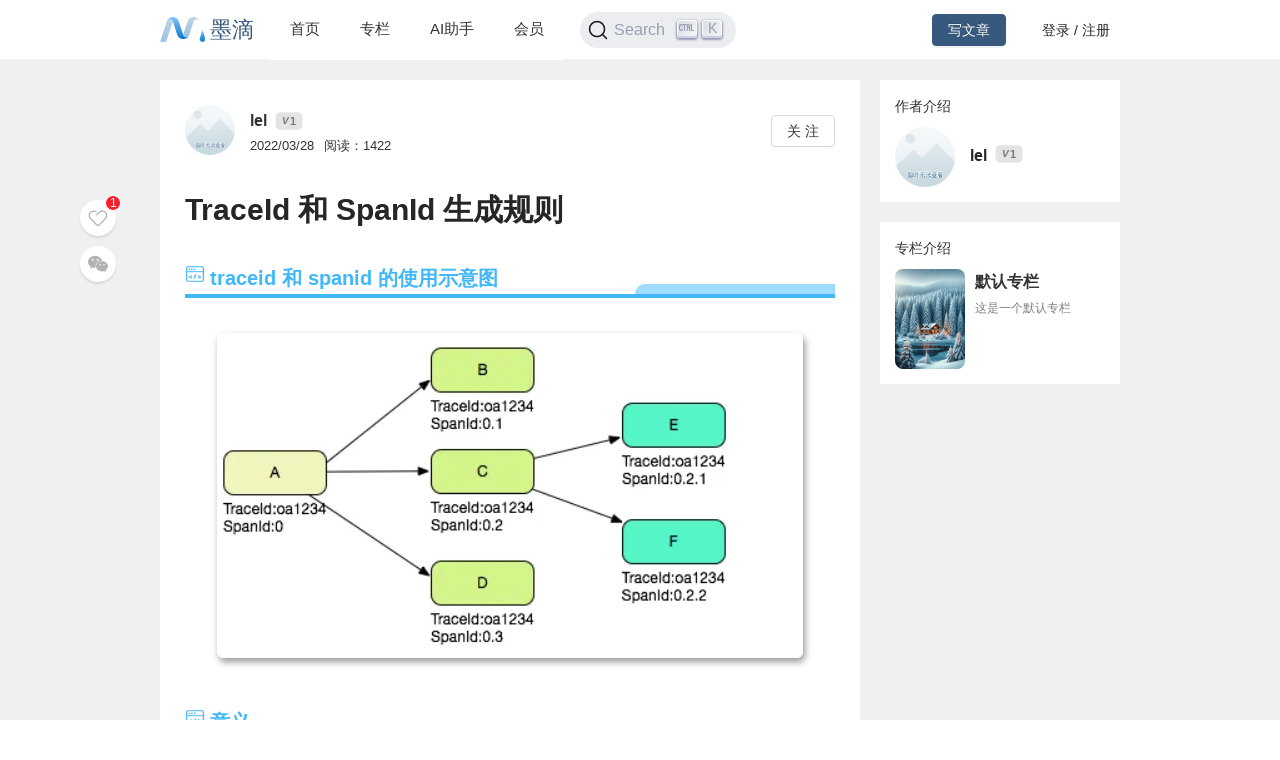

--- FILE ---
content_type: text/html; charset=utf-8
request_url: https://mdnice.com/writing/10632399e0d747828f71a0490f5164ef
body_size: 4986
content:
<!DOCTYPE html><html><head><meta name="viewport" content="user-scalable=no,initial-scale=1,maximum-scale=1,minimum-scale=1,width=device-width,height=device-height"/><meta charSet="utf-8"/><meta http-equiv="X-UA-Compatible" content="IE=edge"/><link rel="icon" type="image/png" sizes="32x32" href="/favicon-32x32.png"/><link rel="icon" type="image/png" sizes="16x16" href="/favicon-16x16.png"/><title>墨滴社区</title><meta name="next-head-count" content="6"/><link rel="preload" href="/_next/static/css/99fd28c8.cbcf72ac.chunk.css" as="style"/><link rel="stylesheet" href="/_next/static/css/99fd28c8.cbcf72ac.chunk.css" data-n-g=""/><link rel="preload" href="/_next/static/css/styles.240886f5.chunk.css" as="style"/><link rel="stylesheet" href="/_next/static/css/styles.240886f5.chunk.css" data-n-g=""/><noscript data-n-css=""></noscript><link rel="preload" href="/_next/static/chunks/main-b82ae55c5b30400b5a69.js" as="script"/><link rel="preload" href="/_next/static/chunks/webpack-147ea3ada7109f6dc0bb.js" as="script"/><link rel="preload" href="/_next/static/chunks/framework.0c239260661ae1d12aa2.js" as="script"/><link rel="preload" href="/_next/static/chunks/99fd28c8.869b0eae3f0cff4d601b.js" as="script"/><link rel="preload" href="/_next/static/chunks/dac041ceed1ee26c1e16e104d2190d8271954285.cd3aa3673ce3a49984f4.js" as="script"/><link rel="preload" href="/_next/static/chunks/3a45ee718ef6ab18e4aa41a03d884c521e950c1a.20a0b4d90dbea97d9a42.js" as="script"/><link rel="preload" href="/_next/static/chunks/8d1bb844a74473ea14a7805fadcfb6e83056318c.98f84121cb582997d174.js" as="script"/><link rel="preload" href="/_next/static/chunks/35a9b86bf41ca55ed2bf693c4c3a53cae04657bf.b8d5ed0a5ca43af6dab5.js" as="script"/><link rel="preload" href="/_next/static/chunks/11c0df1a29bf33170b7983f4b17da2d6ebf5539f.0b2951295073cc9c7a9a.js" as="script"/><link rel="preload" href="/_next/static/chunks/c42987db7f01b8b025e2087b0353fe89e1a15fda.5c10d2ef2c1cd0f6e84d.js" as="script"/><link rel="preload" href="/_next/static/chunks/36668fb381692947118f0dea4552c43eecc985fe.9f92e9ed3bcc1cec2ce7.js" as="script"/><link rel="preload" href="/_next/static/chunks/d511d4d17304b938dec199dc3228edce191ed9da.217318f7577760e0f079.js" as="script"/><link rel="preload" href="/_next/static/chunks/0af79db2e64fe1cedba797d64ecc820b92eea113.689762280968d66a9a75.js" as="script"/><link rel="preload" href="/_next/static/chunks/770094b79bfecbe37a9c20ed6f3a97b62603965f.3b1285238eed570fa1bc.js" as="script"/><link rel="preload" href="/_next/static/chunks/b589fcb92c620b81a5585d8092dd58259bee2dc0.19c69bf3f382c0e572de.js" as="script"/><link rel="preload" href="/_next/static/chunks/3d27b0a58b6221ed73e89f6fd5bfe444aca439ff.af3b3ae017e7505aa53b.js" as="script"/><link rel="preload" href="/_next/static/chunks/346019a0dd6641a8c703d9101aeb4c33c0f746ae.34d4d1fdf107b5278e39.js" as="script"/><link rel="preload" href="/_next/static/chunks/styles.7f4a2a65eea97665d51a.js" as="script"/><link rel="preload" href="/_next/static/chunks/pages/_app-fa92648b3579ebab947a.js" as="script"/><link rel="preload" href="/_next/static/chunks/5464e60645fa37f73bec969fa8c00fdc859f8758.92a22c67709061d550c2.js" as="script"/><link rel="preload" href="/_next/static/chunks/4aa92f2a156bc93edc1811c37f5daeb87678f43a.bffeb261932a347c4ffb.js" as="script"/><link rel="preload" href="/_next/static/chunks/pages/writing/%5Bid%5D-15cd20bd9fa1bda23fdf.js" as="script"/><style data-styled="" data-styled-version="5.2.1">#nprogress .bar{background:#37597d;}/*!sc*/
#nprogress .peg{box-shadow:0 0 10px #37597d,0 0 5px #37597d;}/*!sc*/
#nprogress .spinner-icon{border-top-color:#37597d;border-left-color:#37597d;}/*!sc*/
data-styled.g4[id="sc-global-jgxDIz1"]{content:"sc-global-jgxDIz1,"}/*!sc*/
</style></head><body><div id="__next"></div><script id="__NEXT_DATA__" type="application/json">{"props":{"pageProps":{"query":{"id":"10632399e0d747828f71a0490f5164ef"},"ieBrowser":false,"needRefresh":false,"writingDetail":{"id":579,"outId":"10632399e0d747828f71a0490f5164ef","articleOutId":"10632399e0d747828f71a0490f5164ef","html":"\u003ch2 data-tool=\"mdnice编辑器\" style=\"margin-top: 30px; margin-bottom: 15px; padding: 0px; font-weight: bold; color: black; font-size: 22px; display: block; border-bottom: 4px solid #40B8FA;\"\u003e\u003cspan class=\"prefix\" style=\"display: flex; width: 20px; height: 20px; background-size: 20px 20px; background-image: url(https://files.mdnice.com/fullstack-1.png); margin-bottom: -22px;\"\u003e\u003c/span\u003e\u003cspan class=\"content\" style=\"display: flex; color: #40B8FA; font-size: 20px; margin-left: 25px;\"\u003etraceid 和 spanid 的使用示意图\u003c/span\u003e\u003cspan class=\"suffix\" style=\"display: flex; box-sizing: border-box; width: 200px; height: 10px; border-top-left-radius: 20px; background: RGBA(64, 184, 250, .5); color: rgb(255, 255, 255); font-size: 16px; letter-spacing: 0.544px; justify-content: flex-end; float: right; margin-top: -10px; box-sizing: border-box !important; overflow-wrap: break-word !important;\"\u003e\u003c/span\u003e\u003c/h2\u003e \n\u003cfigure data-tool=\"mdnice编辑器\" style=\"margin: 0; margin-top: 10px; margin-bottom: 10px; display: flex; flex-direction: column; justify-content: center; align-items: center;\"\u003e\n \u003cimg src=\"https://files.mdnice.com/user/838/522503db-6292-4f43-a3b5-22bd99525368.png\" alt style=\"max-width: 100%; border-radius: 6px; display: block; margin: 20px auto; object-fit: contain; box-shadow: 2px 4px 7px #999;\"\u003e\n\u003c/figure\u003e \n\u003ch2 data-tool=\"mdnice编辑器\" style=\"margin-top: 30px; margin-bottom: 15px; padding: 0px; font-weight: bold; color: black; font-size: 22px; display: block; border-bottom: 4px solid #40B8FA;\"\u003e\u003cspan class=\"prefix\" style=\"display: flex; width: 20px; height: 20px; background-size: 20px 20px; background-image: url(https://files.mdnice.com/fullstack-1.png); margin-bottom: -22px;\"\u003e\u003c/span\u003e\u003cspan class=\"content\" style=\"display: flex; color: #40B8FA; font-size: 20px; margin-left: 25px;\"\u003e意义\u003c/span\u003e\u003cspan class=\"suffix\" style=\"display: flex; box-sizing: border-box; width: 200px; height: 10px; border-top-left-radius: 20px; background: RGBA(64, 184, 250, .5); color: rgb(255, 255, 255); font-size: 16px; letter-spacing: 0.544px; justify-content: flex-end; float: right; margin-top: -10px; box-sizing: border-box !important; overflow-wrap: break-word !important;\"\u003e\u003c/span\u003e\u003c/h2\u003e \n\u003ch3 data-tool=\"mdnice编辑器\" style=\"padding: 0px; color: black; font-size: 17px; font-weight: bold; text-align: center; position: relative; margin-top: 20px; margin-bottom: 20px;\"\u003e\u003cspan class=\"prefix\" style=\"display: none;\"\u003e\u003c/span\u003e\u003cspan class=\"content\" style=\"border-bottom: 2px solid RGBA(79, 177, 249, .65); color: #2b2b2b; padding-bottom: 2px;\"\u003e\u003cspan style=\"width: 30px; height: 30px; display: block; background-image: url(https://files.mdnice.com/fullstack-2.png); background-position: center; background-size: 30px; margin: auto; opacity: 1; background-repeat: no-repeat; margin-bottom: -8px;\"\u003e\u003c/span\u003etraceid\u003c/span\u003e\u003cspan class=\"suffix\" style=\"display: none;\"\u003e\u003c/span\u003e\u003c/h3\u003e \n\u003cp data-tool=\"mdnice编辑器\" style=\"padding-top: 8px; padding-bottom: 8px; line-height: 26px; color: #2b2b2b; margin: 10px 0px; letter-spacing: 2px; font-size: 14px; word-spacing: 2px;\"\u003e为什么需要traceid，为了查看完整的调用链，一旦调用过程中出现问题，可以第一时间定位到问题现场\u003c/p\u003e \n\u003cp data-tool=\"mdnice编辑器\" style=\"padding-top: 8px; padding-bottom: 8px; line-height: 26px; color: #2b2b2b; margin: 10px 0px; letter-spacing: 2px; font-size: 14px; word-spacing: 2px;\"\u003e\u003cstrong style=\"color: #3594F7; font-weight: bold;\"\u003e\u003cspan\u003e「\u003c/span\u003e整个调用链是一棵树形结构，traceid的传递涉及到主干与支干，进程内与进程外\u003cspan\u003e」\u003c/span\u003e\u003c/strong\u003e\u003c/p\u003e \n\u003ch3 data-tool=\"mdnice编辑器\" style=\"padding: 0px; color: black; font-size: 17px; font-weight: bold; text-align: center; position: relative; margin-top: 20px; margin-bottom: 20px;\"\u003e\u003cspan class=\"prefix\" style=\"display: none;\"\u003e\u003c/span\u003e\u003cspan class=\"content\" style=\"border-bottom: 2px solid RGBA(79, 177, 249, .65); color: #2b2b2b; padding-bottom: 2px;\"\u003e\u003cspan style=\"width: 30px; height: 30px; display: block; background-image: url(https://files.mdnice.com/fullstack-2.png); background-position: center; background-size: 30px; margin: auto; opacity: 1; background-repeat: no-repeat; margin-bottom: -8px;\"\u003e\u003c/span\u003espanid\u003c/span\u003e\u003cspan class=\"suffix\" style=\"display: none;\"\u003e\u003c/span\u003e\u003c/h3\u003e \n\u003cp data-tool=\"mdnice编辑器\" style=\"padding-top: 8px; padding-bottom: 8px; line-height: 26px; color: #2b2b2b; margin: 10px 0px; letter-spacing: 2px; font-size: 14px; word-spacing: 2px;\"\u003e\u003cstrong style=\"color: #3594F7; font-weight: bold;\"\u003e\u003cspan\u003e「\u003c/span\u003espanid 代表本次调用在整个调用链路树中的位置\u003cspan\u003e」\u003c/span\u003e\u003c/strong\u003e\u003c/p\u003e \n\u003ch2 data-tool=\"mdnice编辑器\" style=\"margin-top: 30px; margin-bottom: 15px; padding: 0px; font-weight: bold; color: black; font-size: 22px; display: block; border-bottom: 4px solid #40B8FA;\"\u003e\u003cspan class=\"prefix\" style=\"display: flex; width: 20px; height: 20px; background-size: 20px 20px; background-image: url(https://files.mdnice.com/fullstack-1.png); margin-bottom: -22px;\"\u003e\u003c/span\u003e\u003cspan class=\"content\" style=\"display: flex; color: #40B8FA; font-size: 20px; margin-left: 25px;\"\u003e哪个环节生成\u003c/span\u003e\u003cspan class=\"suffix\" style=\"display: flex; box-sizing: border-box; width: 200px; height: 10px; border-top-left-radius: 20px; background: RGBA(64, 184, 250, .5); color: rgb(255, 255, 255); font-size: 16px; letter-spacing: 0.544px; justify-content: flex-end; float: right; margin-top: -10px; box-sizing: border-box !important; overflow-wrap: break-word !important;\"\u003e\u003c/span\u003e\u003c/h2\u003e \n\u003cfigure data-tool=\"mdnice编辑器\" style=\"margin: 0; margin-top: 10px; margin-bottom: 10px; display: flex; flex-direction: column; justify-content: center; align-items: center;\"\u003e\n \u003cimg src=\"https://files.mdnice.com/user/838/5ff85833-478e-4f34-8d8c-929a0a44d5c2.png\" alt style=\"max-width: 100%; border-radius: 6px; display: block; margin: 20px auto; object-fit: contain; box-shadow: 2px 4px 7px #999;\"\u003e\n\u003c/figure\u003e \n\u003ch2 data-tool=\"mdnice编辑器\" style=\"margin-top: 30px; margin-bottom: 15px; padding: 0px; font-weight: bold; color: black; font-size: 22px; display: block; border-bottom: 4px solid #40B8FA;\"\u003e\u003cspan class=\"prefix\" style=\"display: flex; width: 20px; height: 20px; background-size: 20px 20px; background-image: url(https://files.mdnice.com/fullstack-1.png); margin-bottom: -22px;\"\u003e\u003c/span\u003e\u003cspan class=\"content\" style=\"display: flex; color: #40B8FA; font-size: 20px; margin-left: 25px;\"\u003etraceid 生成规则\u003c/span\u003e\u003cspan class=\"suffix\" style=\"display: flex; box-sizing: border-box; width: 200px; height: 10px; border-top-left-radius: 20px; background: RGBA(64, 184, 250, .5); color: rgb(255, 255, 255); font-size: 16px; letter-spacing: 0.544px; justify-content: flex-end; float: right; margin-top: -10px; box-sizing: border-box !important; overflow-wrap: break-word !important;\"\u003e\u003c/span\u003e\u003c/h2\u003e \n\u003cp data-tool=\"mdnice编辑器\" style=\"padding-top: 8px; padding-bottom: 8px; line-height: 26px; color: #2b2b2b; margin: 10px 0px; letter-spacing: 2px; font-size: 14px; word-spacing: 2px;\"\u003e产生规则是： 服务器 IP + UserID + 当前时间戳\u003c/p\u003e \n\u003cp data-tool=\"mdnice编辑器\" style=\"padding-top: 8px; padding-bottom: 8px; line-height: 26px; color: #2b2b2b; margin: 10px 0px; letter-spacing: 2px; font-size: 14px; word-spacing: 2px;\"\u003e比如：\u003c/p\u003e \n\u003cpre class=\"custom\" data-tool=\"mdnice编辑器\" style=\"margin-top: 10px; margin-bottom: 10px; border-radius: 5px; box-shadow: rgba(0, 0, 0, 0.55) 0px 2px 10px;\"\u003e\u003cspan style=\"display: block; background: url(https://files.mdnice.com/user/3441/876cad08-0422-409d-bb5a-08afec5da8ee.svg); height: 30px; width: 100%; background-size: 40px; background-repeat: no-repeat; background-color: #282c34; margin-bottom: -7px; border-radius: 5px; background-position: 10px 10px;\"\u003e\u003c/span\u003e\u003ccode class=\"hljs\" style=\"overflow-x: auto; padding: 16px; color: #abb2bf; display: -webkit-box; font-family: Operator Mono, Consolas, Monaco, Menlo, monospace; font-size: 12px; -webkit-overflow-scrolling: touch; letter-spacing: 0px; padding-top: 15px; background: #282c34; border-radius: 5px;\"\u003e0ad1348fC4836DA8B4214717B5C773E99802F8A91618385153\u003cbr\u003e\u003c/code\u003e\u003c/pre\u003e \n\u003col data-tool=\"mdnice编辑器\" style=\"margin-top: 8px; margin-bottom: 8px; padding-left: 25px; list-style-type: decimal; font-size: 15px; color: #595959;\"\u003e \n \u003cli\u003e\n  \u003csection style=\"margin-top: 5px; margin-bottom: 5px; line-height: 26px; text-align: left; font-size: 14px; font-weight: normal; color: #595959;\"\u003e\n   前 8 位 0ad1348f 即产生 traceid 的机器的 IP，这是一个十六进制的数字，每两位代表 IP 中的一段，我们把这个数字，按每两位转成 10 进制即可得到常见的 IP 地址表示方式 10.209.52.143\n  \u003c/section\u003e\u003c/li\u003e\n \u003cli\u003e\n  \u003csection style=\"margin-top: 5px; margin-bottom: 5px; line-height: 26px; text-align: left; font-size: 14px; font-weight: normal; color: #595959;\"\u003e\n   C4836DA8B4214717B5C773E99802F8A9 为用户的GUID(UUID)去掉中横杠（-）\n  \u003c/section\u003e\u003c/li\u003e\n \u003cli\u003e\n  \u003csection style=\"margin-top: 5px; margin-bottom: 5px; line-height: 26px; text-align: left; font-size: 14px; font-weight: normal; color: #595959;\"\u003e\n   1618385153 为时间戳\n  \u003c/section\u003e\u003c/li\u003e\n\u003c/ol\u003e \n\u003ch2 data-tool=\"mdnice编辑器\" style=\"margin-top: 30px; margin-bottom: 15px; padding: 0px; font-weight: bold; color: black; font-size: 22px; display: block; border-bottom: 4px solid #40B8FA;\"\u003e\u003cspan class=\"prefix\" style=\"display: flex; width: 20px; height: 20px; background-size: 20px 20px; background-image: url(https://files.mdnice.com/fullstack-1.png); margin-bottom: -22px;\"\u003e\u003c/span\u003e\u003cspan class=\"content\" style=\"display: flex; color: #40B8FA; font-size: 20px; margin-left: 25px;\"\u003espanid 生成规则\u003c/span\u003e\u003cspan class=\"suffix\" style=\"display: flex; box-sizing: border-box; width: 200px; height: 10px; border-top-left-radius: 20px; background: RGBA(64, 184, 250, .5); color: rgb(255, 255, 255); font-size: 16px; letter-spacing: 0.544px; justify-content: flex-end; float: right; margin-top: -10px; box-sizing: border-box !important; overflow-wrap: break-word !important;\"\u003e\u003c/span\u003e\u003c/h2\u003e \n\u003cp data-tool=\"mdnice编辑器\" style=\"padding-top: 8px; padding-bottom: 8px; line-height: 26px; color: #2b2b2b; margin: 10px 0px; letter-spacing: 2px; font-size: 14px; word-spacing: 2px;\"\u003e假设一个业务系统A接收了一次请求（请求自带请求头spanid=0）\u003c/p\u003e \n\u003cp data-tool=\"mdnice编辑器\" style=\"padding-top: 8px; padding-bottom: 8px; line-height: 26px; color: #2b2b2b; margin: 10px 0px; letter-spacing: 2px; font-size: 14px; word-spacing: 2px;\"\u003e那么在业务系统A的日志中，记录下的 spanid 是 0，如果需要通过 依次调用 B、C、D 三个系统，那么在 B、C、D 三个系统的服务端日志中，spanid 分别是 0.1，0.2 和 0.3；如果 C 系统在处理请求的时候又调用了 E，F 两个系统，那么 C 系统中对应的客户端日志是 0.2.1 和 0.2.2，E、F 两个系统对应的服务端日志也是 0.2.1 和 0.2.2。\u003c/p\u003e \n\u003cp data-tool=\"mdnice编辑器\" style=\"padding-top: 8px; padding-bottom: 8px; line-height: 26px; color: #2b2b2b; margin: 10px 0px; letter-spacing: 2px; font-size: 14px; word-spacing: 2px;\"\u003e根据上面的描述可以知道，如果把一次调用中所有的 spanId 收集起来，可以组成一棵完整的链路树。\u003c/p\u003e \n\u003cblockquote class=\"multiquote-1\" data-tool=\"mdnice编辑器\" style=\"display: block; font-size: 0.9em; overflow: auto; overflow-scrolling: touch; padding-top: 10px; padding-bottom: 10px; padding-left: 20px; padding-right: 10px; margin-bottom: 20px; margin-top: 20px; text-size-adjust: 100%; line-height: 1.55em; font-weight: 400; border-radius: 6px; color: #595959; font-style: normal; text-align: left; box-sizing: inherit; border-left: none; border: 1px solid RGBA(64, 184, 250, .4); background: RGBA(64, 184, 250, .1);\"\u003e\n \u003cspan style=\"color: RGBA(64, 184, 250, .5); font-size: 34px; line-height: 1; font-weight: 700;\"\u003e❝\u003c/span\u003e \n \u003cp style=\"padding-top: 8px; padding-bottom: 8px; letter-spacing: 2px; font-size: 14px; word-spacing: 2px; margin: 0px; line-height: 26px; color: #595959;\"\u003e参考资料： \u003ca href=\"https://www.jianshu.com/p/47bc00a07eb4\" style=\"text-decoration: none; word-wrap: break-word; color: #40B8FA; font-weight: normal; border-bottom: 1px solid #3BAAFA;\"\u003e监控之traceid\u003c/a\u003e， \u003ca href=\"https://help.aliyun.com/document_detail/151840.html\" style=\"text-decoration: none; word-wrap: break-word; color: #40B8FA; font-weight: normal; border-bottom: 1px solid #3BAAFA;\"\u003eTraceId 和 SpanId 生成规则\u003c/a\u003e，\u003c/p\u003e \u003cspan style=\"float: right; color: RGBA(64, 184, 250, .5);\"\u003e❞\u003c/span\u003e\n\u003c/blockquote\u003e","title":"TraceId 和 SpanId 生成规则","categoryId":1,"categoryName":"后端","tagId":100,"tagName":"后端","userId":838,"userOutId":"806666908875","username":"lel","avatar":"http://thirdwx.qlogo.cn/mmopen/DQgGDOqYFIYgwulB9neqDe0LZaEy5coJU8ibYRNFTGlbTLD2cbrRBBqndicf9zpIibm5T7622xuWNxhTxibib237wV6ozFW0sd0uM/132","description":"traceid和spanid的使用示意图意义traceid为什么需要traceid，为了查看完整的调用链，一旦调用过程中出现问题，可以第一时间定位到问题现场「整个调用链是一棵树形结构，traceid的","level":1,"publishTime":"2022/03/28","readingNum":1422,"likeNum":1,"introduction":null,"followWords":null,"followPic":null,"isFollowing":false,"isLike":false,"isSelf":false,"type":1,"isVisible":true,"invisibleReason":null,"writingColumn":{"columnOutId":"af1f72bdb7eb4d71980b3bf7e7bda417","name":"默认专栏","briefIntro":"这是一个默认专栏","cover":"https://files.mdnice.com/common/community/default-column-cover.jpg","writingNum":7,"createTime":"2024-08-06 19:08"},"isColumnChargeVisible":true}},"__N_SSP":true},"page":"/writing/[id]","query":{"id":"10632399e0d747828f71a0490f5164ef"},"buildId":"1JLgfcwwuYJpuft8p2Xdj","isFallback":false,"gssp":true,"appGip":true}</script><script nomodule="" src="/_next/static/chunks/polyfills-d8fa1af55e2fee092f26.js"></script><script src="/_next/static/chunks/main-b82ae55c5b30400b5a69.js" async=""></script><script src="/_next/static/chunks/webpack-147ea3ada7109f6dc0bb.js" async=""></script><script src="/_next/static/chunks/framework.0c239260661ae1d12aa2.js" async=""></script><script src="/_next/static/chunks/99fd28c8.869b0eae3f0cff4d601b.js" async=""></script><script src="/_next/static/chunks/dac041ceed1ee26c1e16e104d2190d8271954285.cd3aa3673ce3a49984f4.js" async=""></script><script src="/_next/static/chunks/3a45ee718ef6ab18e4aa41a03d884c521e950c1a.20a0b4d90dbea97d9a42.js" async=""></script><script src="/_next/static/chunks/8d1bb844a74473ea14a7805fadcfb6e83056318c.98f84121cb582997d174.js" async=""></script><script src="/_next/static/chunks/35a9b86bf41ca55ed2bf693c4c3a53cae04657bf.b8d5ed0a5ca43af6dab5.js" async=""></script><script src="/_next/static/chunks/11c0df1a29bf33170b7983f4b17da2d6ebf5539f.0b2951295073cc9c7a9a.js" async=""></script><script src="/_next/static/chunks/c42987db7f01b8b025e2087b0353fe89e1a15fda.5c10d2ef2c1cd0f6e84d.js" async=""></script><script src="/_next/static/chunks/36668fb381692947118f0dea4552c43eecc985fe.9f92e9ed3bcc1cec2ce7.js" async=""></script><script src="/_next/static/chunks/d511d4d17304b938dec199dc3228edce191ed9da.217318f7577760e0f079.js" async=""></script><script src="/_next/static/chunks/0af79db2e64fe1cedba797d64ecc820b92eea113.689762280968d66a9a75.js" async=""></script><script src="/_next/static/chunks/770094b79bfecbe37a9c20ed6f3a97b62603965f.3b1285238eed570fa1bc.js" async=""></script><script src="/_next/static/chunks/b589fcb92c620b81a5585d8092dd58259bee2dc0.19c69bf3f382c0e572de.js" async=""></script><script src="/_next/static/chunks/3d27b0a58b6221ed73e89f6fd5bfe444aca439ff.af3b3ae017e7505aa53b.js" async=""></script><script src="/_next/static/chunks/346019a0dd6641a8c703d9101aeb4c33c0f746ae.34d4d1fdf107b5278e39.js" async=""></script><script src="/_next/static/chunks/styles.7f4a2a65eea97665d51a.js" async=""></script><script src="/_next/static/chunks/pages/_app-fa92648b3579ebab947a.js" async=""></script><script src="/_next/static/chunks/5464e60645fa37f73bec969fa8c00fdc859f8758.92a22c67709061d550c2.js" async=""></script><script src="/_next/static/chunks/4aa92f2a156bc93edc1811c37f5daeb87678f43a.bffeb261932a347c4ffb.js" async=""></script><script src="/_next/static/chunks/pages/writing/%5Bid%5D-15cd20bd9fa1bda23fdf.js" async=""></script><script src="/_next/static/1JLgfcwwuYJpuft8p2Xdj/_buildManifest.js" async=""></script><script src="/_next/static/1JLgfcwwuYJpuft8p2Xdj/_ssgManifest.js" async=""></script></body></html>

--- FILE ---
content_type: application/javascript; charset=UTF-8
request_url: https://mdnice.com/_next/static/chunks/pages/index-4bf55f93f08d320c5ed7.js
body_size: 8454
content:
_N_E=(window.webpackJsonp_N_E=window.webpackJsonp_N_E||[]).push([[33],{"+xaq":function(e,t,n){"use strict";n.d(t,"b",(function(){return w}));var r=n("nKUr"),a=n("rePB"),c=n("q1tI"),i=n("20a2"),o=n.n(i),s=n("PXcz"),u=n("FVIk"),d=n("GUoq");function l(e,t){var n=Object.keys(e);if(Object.getOwnPropertySymbols){var r=Object.getOwnPropertySymbols(e);t&&(r=r.filter((function(t){return Object.getOwnPropertyDescriptor(e,t).enumerable}))),n.push.apply(n,r)}return n}function f(e){for(var t=1;t<arguments.length;t++){var n=null!=arguments[t]?arguments[t]:{};t%2?l(Object(n),!0).forEach((function(t){Object(a.a)(e,t,n[t])})):Object.getOwnPropertyDescriptors?Object.defineProperties(e,Object.getOwnPropertyDescriptors(n)):l(Object(n)).forEach((function(t){Object.defineProperty(e,t,Object.getOwnPropertyDescriptor(n,t))}))}return e}var p,b=Object(u.g)(s.i),m=Object(u.g)(s.D),h=Object(u.g)(s.C),j=Object(u.g)(s.F),x=Object(c.createContext)(),g=x.Provider;o.a.events.on("routeChangeComplete",(function(){return document.querySelector(".workspace > .ant-layout").scrollTop=0}));var O=function(e,t){switch(t.type){case d.b.MOBILE:return f(f({},e),{},{mobile:!p.matches});default:return e}},v=function(e,t){switch(t.type){case d.a.AI_CHAT_LIST:return f(f({},e),{},{aiChatList:t.value});case d.a.CURRENT_AI_CHAT:return f(f({},e),{},{currentAiChat:t.value});case d.a.CURRENT_AI_CHAT_OUT_ID:return f(f({},e),{},{currentAiChatOutId:t.value});case d.a.IS_MESSAGE_INIT_FINISHED:return f(f({},e),{},{isMessageInitFinished:t.value});case d.a.MESSAGE_RUNNING:return f(f({},e),{},{messageRunning:t.value});default:return e}};t.a=function(e){var t=Object(c.useReducer)(O,{avatar:b,token:h,userOutId:j,username:m,mobile:!1}),n=t[0],a=t[1],i=Object(c.useReducer)(v,{aiChatList:[],currentAiChat:null,currentAiChatOutId:null,isMessageInitFinished:!1,messageRunning:!1}),o=i[0],s=i[1];Object(c.useEffect)((function(){return(p=window.matchMedia("(min-width: 960px)")).addListener(u),a({type:d.b.MOBILE}),function(){return p.removeListener(u)}}),[]);var u=function(){a({type:d.b.MOBILE})};return Object(r.jsx)(g,{value:{globalState:n,dispatchGlobalState:a,aiChatState:o,dispatchAiChatState:s},children:e.children})};var w=function(){return Object(c.useContext)(x)}},"/0+H":function(e,t,n){"use strict";t.__esModule=!0,t.isInAmpMode=i,t.useAmp=function(){return i(a.default.useContext(c.AmpStateContext))};var r,a=(r=n("q1tI"))&&r.__esModule?r:{default:r},c=n("lwAK");function i(){var e=arguments.length>0&&void 0!==arguments[0]?arguments[0]:{},t=e.ampFirst,n=void 0!==t&&t,r=e.hybrid,a=void 0!==r&&r,c=e.hasQuery,i=void 0!==c&&c;return n||a&&i}},"20a2":function(e,t,n){e.exports=n("nOHt")},"48fX":function(e,t,n){var r=n("qhzo");e.exports=function(e,t){if("function"!==typeof t&&null!==t)throw new TypeError("Super expression must either be null or a function");e.prototype=Object.create(t&&t.prototype,{constructor:{value:e,writable:!0,configurable:!0}}),t&&r(e,t)}},"5fIB":function(e,t,n){var r=n("7eYB");e.exports=function(e){if(Array.isArray(e))return r(e)}},"7+lg":function(e,t,n){"use strict";var r=n("nKUr"),a=n("g4pe"),c=n.n(a);t.a=function(e){var t=e.title,n=e.keywords,a=e.description,i=e.url;return Object(r.jsxs)(c.a,{children:[Object(r.jsx)("title",{children:t||"\u58a8\u6ef4 | \u770b\u989c\u503c\u7684\u6587\u7ae0\u793e\u533a"}),Object(r.jsx)("meta",{name:"keywords",content:n||"\u58a8\u6ef4,markdown \u7f16\u8f91\u5668,mdnice,\u6280\u672f"}),Object(r.jsx)("meta",{name:"description",content:a||"\u58a8\u6ef4\u793e\u533a\u662f\u4e00\u4e2a\u770b\u989c\u503c\u7684\u6587\u7ae0\u793e\u533a\uff0c\u6280\u672f\u3001\u6570\u5b66\u3001\u6587\u5b66\u6587\u7ae0\u6c47\u96c6\uff0c\u6781\u5177\u8da3\u5473\u6027\uff0c\u5176\u5f00\u53d1\u7684 mdnice \u7f16\u8f91\u5668\u662f\u4e00\u6b3e Markdown \u5fae\u4fe1\u7f16\u8f91\u5668,\u62e5\u6709\u826f\u597d\u7684\u517c\u5bb9\u6027\u3001\u6d77\u91cf\u4e3b\u9898\u6837\u5f0f\u3001\u514d\u8d39\u7684\u56fe\u5e8a\u3002GitHub\u3001StackOverflow\u3001\u7a00\u571f\u6398\u91d1\u3001\u7b80\u4e66\u7684\u7528\u6237\u4e5f\u80fd\u5728\u8fd9\u91cc\u6709\u6240\u6536\u76ca\u3002"}),Object(r.jsx)("meta",{name:"og:url",content:i||"https://www.mdnice.com"}),Object(r.jsx)("meta",{name:"og:title",content:t||"\u58a8\u6ef4 | \u770b\u989c\u503c\u7684\u6587\u7ae0\u793e\u533a"}),Object(r.jsx)("meta",{name:"og:description",content:a||"\u58a8\u6ef4\u793e\u533a\u662f\u4e00\u4e2a\u770b\u989c\u503c\u7684\u6587\u7ae0\u793e\u533a\uff0c\u6280\u672f\u3001\u6570\u5b66\u3001\u6587\u5b66\u6587\u7ae0\u6c47\u96c6\uff0c\u6781\u5177\u8da3\u5473\u6027\uff0c\u5176\u5f00\u53d1\u7684 mdnice \u7f16\u8f91\u5668\u662f\u4e00\u6b3e Markdown \u5fae\u4fe1\u7f16\u8f91\u5668,\u62e5\u6709\u826f\u597d\u7684\u517c\u5bb9\u6027\u3001\u6d77\u91cf\u4e3b\u9898\u6837\u5f0f\u3001\u514d\u8d39\u7684\u56fe\u5e8a\u3002GitHub\u3001StackOverflow\u3001\u7a00\u571f\u6398\u91d1\u3001\u7b80\u4e66\u7684\u7528\u6237\u4e5f\u80fd\u5728\u8fd9\u91cc\u6709\u6240\u6536\u76ca\u3002"}),Object(r.jsx)("meta",{name:"og:site_name",content:"\u58a8\u6ef4"}),Object(r.jsx)("meta",{name:"google-adsense-account",content:"ca-pub-5204198493520265"}),Object(r.jsx)("script",{dangerouslySetInnerHTML:{__html:'var _hmt = _hmt || [];\n        (function() {\n        var hm = document.createElement("script");\n        hm.src = "https://hm.baidu.com/hm.js?f857e607ecc7cde02ed32a561f10efb2";\n        var s = document.getElementsByTagName("script")[0]; \n        s.parentNode.insertBefore(hm, s);\n        })();'}}),Object(r.jsx)("script",{type:"text/javascript",src:"https://cdn.wwads.cn/js/makemoney.js",async:!0})]})}},"8Kt/":function(e,t,n){"use strict";n("oI91");t.__esModule=!0,t.defaultHead=d,t.default=void 0;var r,a=function(e){if(e&&e.__esModule)return e;if(null===e||"object"!==typeof e&&"function"!==typeof e)return{default:e};var t=u();if(t&&t.has(e))return t.get(e);var n={},r=Object.defineProperty&&Object.getOwnPropertyDescriptor;for(var a in e)if(Object.prototype.hasOwnProperty.call(e,a)){var c=r?Object.getOwnPropertyDescriptor(e,a):null;c&&(c.get||c.set)?Object.defineProperty(n,a,c):n[a]=e[a]}n.default=e,t&&t.set(e,n);return n}(n("q1tI")),c=(r=n("Xuae"))&&r.__esModule?r:{default:r},i=n("lwAK"),o=n("FYa8"),s=n("/0+H");function u(){if("function"!==typeof WeakMap)return null;var e=new WeakMap;return u=function(){return e},e}function d(){var e=arguments.length>0&&void 0!==arguments[0]&&arguments[0],t=[a.default.createElement("meta",{charSet:"utf-8"})];return e||t.push(a.default.createElement("meta",{name:"viewport",content:"width=device-width"})),t}function l(e,t){return"string"===typeof t||"number"===typeof t?e:t.type===a.default.Fragment?e.concat(a.default.Children.toArray(t.props.children).reduce((function(e,t){return"string"===typeof t||"number"===typeof t?e:e.concat(t)}),[])):e.concat(t)}var f=["name","httpEquiv","charSet","itemProp"];function p(e,t){return e.reduce((function(e,t){var n=a.default.Children.toArray(t.props.children);return e.concat(n)}),[]).reduce(l,[]).reverse().concat(d(t.inAmpMode)).filter(function(){var e=new Set,t=new Set,n=new Set,r={};return function(a){var c=!0,i=!1;if(a.key&&"number"!==typeof a.key&&a.key.indexOf("$")>0){i=!0;var o=a.key.slice(a.key.indexOf("$")+1);e.has(o)?c=!1:e.add(o)}switch(a.type){case"title":case"base":t.has(a.type)?c=!1:t.add(a.type);break;case"meta":for(var s=0,u=f.length;s<u;s++){var d=f[s];if(a.props.hasOwnProperty(d))if("charSet"===d)n.has(d)?c=!1:n.add(d);else{var l=a.props[d],p=r[d]||new Set;"name"===d&&i||!p.has(l)?(p.add(l),r[d]=p):c=!1}}}return c}}()).reverse().map((function(e,t){var n=e.key||t;return a.default.cloneElement(e,{key:n})}))}function b(e){var t=e.children,n=(0,a.useContext)(i.AmpStateContext),r=(0,a.useContext)(o.HeadManagerContext);return a.default.createElement(c.default,{reduceComponentsToState:p,headManager:r,inAmpMode:(0,s.isInAmpMode)(n)},t)}b.rewind=function(){};var m=b;t.default=m},"9/5/":function(e,t,n){(function(t){var n=/^\s+|\s+$/g,r=/^[-+]0x[0-9a-f]+$/i,a=/^0b[01]+$/i,c=/^0o[0-7]+$/i,i=parseInt,o="object"==typeof t&&t&&t.Object===Object&&t,s="object"==typeof self&&self&&self.Object===Object&&self,u=o||s||Function("return this")(),d=Object.prototype.toString,l=Math.max,f=Math.min,p=function(){return u.Date.now()};function b(e){var t=typeof e;return!!e&&("object"==t||"function"==t)}function m(e){if("number"==typeof e)return e;if(function(e){return"symbol"==typeof e||function(e){return!!e&&"object"==typeof e}(e)&&"[object Symbol]"==d.call(e)}(e))return NaN;if(b(e)){var t="function"==typeof e.valueOf?e.valueOf():e;e=b(t)?t+"":t}if("string"!=typeof e)return 0===e?e:+e;e=e.replace(n,"");var o=a.test(e);return o||c.test(e)?i(e.slice(2),o?2:8):r.test(e)?NaN:+e}e.exports=function(e,t,n){var r,a,c,i,o,s,u=0,d=!1,h=!1,j=!0;if("function"!=typeof e)throw new TypeError("Expected a function");function x(t){var n=r,c=a;return r=a=void 0,u=t,i=e.apply(c,n)}function g(e){return u=e,o=setTimeout(v,t),d?x(e):i}function O(e){var n=e-s;return void 0===s||n>=t||n<0||h&&e-u>=c}function v(){var e=p();if(O(e))return w(e);o=setTimeout(v,function(e){var n=t-(e-s);return h?f(n,c-(e-u)):n}(e))}function w(e){return o=void 0,j&&r?x(e):(r=a=void 0,i)}function y(){var e=p(),n=O(e);if(r=arguments,a=this,s=e,n){if(void 0===o)return g(s);if(h)return o=setTimeout(v,t),x(s)}return void 0===o&&(o=setTimeout(v,t)),i}return t=m(t)||0,b(n)&&(d=!!n.leading,c=(h="maxWait"in n)?l(m(n.maxWait)||0,t):c,j="trailing"in n?!!n.trailing:j),y.cancel=function(){void 0!==o&&clearTimeout(o),u=0,r=s=a=o=void 0},y.flush=function(){return void 0===o?i:w(p())},y}}).call(this,n("yLpj"))},FYa8:function(e,t,n){"use strict";var r;t.__esModule=!0,t.HeadManagerContext=void 0;var a=((r=n("q1tI"))&&r.__esModule?r:{default:r}).default.createContext({});t.HeadManagerContext=a},GUoq:function(e,t,n){"use strict";n.d(t,"b",(function(){return r})),n.d(t,"a",(function(){return a}));var r={MOBILE:"mobile"},a={AI_CHAT_LIST:"aiChatList",CURRENT_AI_CHAT:"currentAiChat",CURRENT_AI_CHAT_OUT_ID:"currentAiChatOutId",IS_MESSAGE_INIT_FINISHED:"isMessageInitFinished",MESSAGE_RUNNING:"messageRunning"}},RNiq:function(e,t,n){"use strict";n.r(t),n.d(t,"__N_SSP",(function(){return C}));var r=n("nKUr"),a=n("4IMT"),c=n.n(a),i=n("rePB"),o=n("QpBz"),s=n.n(o),u=n("o0o1"),d=n.n(u),l=n("HaE+"),f=n("q1tI"),p=n("vOnD"),b=n("9/5/"),m=n.n(b),h=n("+xaq"),j=n("7+lg"),x=n("utnb"),g=n("FVIk"),O=function(){var e=Object(l.a)(d.a.mark((function e(){return d.a.wrap((function(e){for(;;)switch(e.prev=e.next){case 0:return e.next=2,g.b.get("/versions/newest");case 2:return e.abrupt("return",e.sent);case 3:case"end":return e.stop()}}),e)})));return function(){return e.apply(this,arguments)}}(),v=n("wyiF"),w=n("wE6N"),y=n("PXcz"),k=n("orUE"),_=n("NjTN");function N(e,t){var n=Object.keys(e);if(Object.getOwnPropertySymbols){var r=Object.getOwnPropertySymbols(e);t&&(r=r.filter((function(t){return Object.getOwnPropertyDescriptor(e,t).enumerable}))),n.push.apply(n,r)}return n}function I(e){for(var t=1;t<arguments.length;t++){var n=null!=arguments[t]?arguments[t]:{};t%2?N(Object(n),!0).forEach((function(t){Object(i.a)(e,t,n[t])})):Object.getOwnPropertyDescriptors?Object.defineProperties(e,Object.getOwnPropertyDescriptors(n)):N(Object(n)).forEach((function(t){Object.defineProperty(e,t,Object.getOwnPropertyDescriptor(n,t))}))}return e}var C=!0,S=(t.default=function(e){var t=e.list,n=Object(h.b)().globalState,a=Object(f.useState)(t),i=a[0],o=a[1],u=Object(f.useState)(y.p+1),p=u[0],b=u[1],g=Object(f.useState)(!1),N=(g[0],g[1]),C=Object(f.useState)(!0),E=C[0],M=C[1],A=Object(f.useState)(""),P=A[0],T=A[1],H=Object(f.useState)(""),q=H[0],R=H[1],z=Object(f.useState)(""),D=z[0],F=z[1],U=Object(f.useState)("https://www.mdnice.com/writing/f8af366b739846b68dc70ad33238720e"),B=U[0],L=U[1],G=Object(f.useState)("https://www.mdnice.com/writing/88c7cf8bc94248cebae4888ee93216b2"),X=G[0],K=G[1],W=Object(f.useState)("https://www.mdnice.com/writing/76bc9003291b4797a4bfc6407a343bf3"),V=W[0],$=W[1],Q=Object(f.useState)([]),Y=Q[0],J=Q[1],Z=Object(f.useState)({}),ee=Z[0],te=Z[1],ne=Object(f.useState)(!1),re=ne[0],ae=ne[1],ce=Object(f.useRef)(t),ie=function(){var t=Object(l.a)(d.a.mark((function t(){var n,r;return d.a.wrap((function(t){for(;;)switch(t.prev=t.next){case 0:return N(!0),n={currentPage:p,pageSize:y.v},e.query.category&&(n.categoryCode=e.query.category),t.next=5,Object(x.c)(n);case 5:if(!(r=t.sent)||!r.data.success){t.next=16;break}if(ce.current=ce.current.concat(r.data.data),o(ce.current),!(r.data&&r.data.data&&r.data.data.length<y.v)){t.next=13;break}return M(!1),N(!1),t.abrupt("return");case 13:b(p+1),M(!0),N(!1);case 16:case"end":return t.stop()}}),t)})));return function(){return t.apply(this,arguments)}}(),oe=m()((function(){Math.ceil(document.documentElement.scrollTop||document.body.scrollTop)+Math.ceil(document.documentElement.clientHeight||document.body.clientHeight)>=(document.documentElement.scrollHeight||document.body.scrollHeight)&&E&&ie()}),100,{trailing:!0});Object(f.useEffect)((function(){ue(),de(),le()}),[]),Object(f.useEffect)((function(){return window.addEventListener("scroll",oe),function(){return window.removeEventListener("scroll",oe)}}),[p,E]),Object(f.useEffect)((function(){se()}),[e.query]);var se=function(){var t=Object(l.a)(d.a.mark((function t(){var n,r;return d.a.wrap((function(t){for(;;)switch(t.prev=t.next){case 0:return N(!0),n={currentPage:y.p,pageSize:y.v},e.query.category&&(n.categoryCode=e.query.category),t.next=5,Object(x.c)(n);case 5:if(!(r=t.sent)||!r.data.success){t.next=16;break}if(ce.current=r.data.data,o(ce.current),!(r.data&&r.data.data&&r.data.data.length<y.v)){t.next=13;break}return M(!1),N(!1),t.abrupt("return");case 13:b(y.p+1),M(!0),N(!1);case 16:case"end":return t.stop()}}),t)})));return function(){return t.apply(this,arguments)}}(),ue=function(){var e=Object(l.a)(d.a.mark((function e(){var t,n;return d.a.wrap((function(e){for(;;)switch(e.prev=e.next){case 0:return e.next=2,O();case 2:(t=e.sent).data.success&&(n=t.data.data,T(n.feature.windows),R(n.feature.mac),F(n.feature.extension),L(n.feature.productArticleUrl),K(n.feature.extensionArticleUrl),$(n.feature.desktopArticleUrl));case 4:case"end":return e.stop()}}),e)})));return function(){return e.apply(this,arguments)}}(),de=function(){var e=Object(l.a)(d.a.mark((function e(){var t,n;return d.a.wrap((function(e){for(;;)switch(e.prev=e.next){case 0:return e.next=2,Object(v.a)(y.q);case 2:(t=e.sent).data.success&&(n=t.data.data,J(n));case 4:case"end":return e.stop()}}),e)})));return function(){return e.apply(this,arguments)}}(),le=function(){var e=Object(l.a)(d.a.mark((function e(){var t,n;return d.a.wrap((function(e){for(;;)switch(e.prev=e.next){case 0:return e.next=2,Object(w.b)();case 2:(t=e.sent).data.success&&(n=t.data.data,te(n));case 4:case"end":return e.stop()}}),e)})));return function(){return e.apply(this,arguments)}}(),fe=function(e){e.stopPropagation()},pe=function(){window.open(y.n)},be=function(){var e=Object(l.a)(d.a.mark((function e(){return d.a.wrap((function(e){for(;;)switch(e.prev=e.next){case 0:return ae(!0),e.next=3,Object(w.c)();case 3:e.sent.data.success&&(te(I(I({},ee),{},{rewardStatus:y.z.FINISHED_RECEIVED})),s.a.success(Object(r.jsxs)("span",{children:["\u4eca\u65e5\u798f\u5229\u5df2\u9886\u53d6\uff0c\u660e\u5929\u4e5f\u8981\u52a0\u6cb9\u5199\u4f5c\u54e6\uff01",Object(r.jsx)("a",{alt:"",href:"".concat(y.x,"/coins/"),rel:"noopener noreferrer",target:"_blank",children:"\u70b9\u51fb\u67e5\u770b"})]}),5)),ae(!1);case 6:case"end":return e.stop()}}),e)})));return function(){return e.apply(this,arguments)}}(),me=null;return me=ee.rewardStatus===y.z.FINISHED_UNRECEIVED?Object(r.jsxs)(c.a,{className:"side-info-clock-btn",type:"primary",onClick:be,loading:re,children:["\u9886\u53d6 ",ee.coinItemAmount," \u58a8\u70b9"]}):ee.rewardStatus===y.z.FINISHED_RECEIVED?Object(r.jsx)(c.a,{className:"side-info-clock-btn",onClick:pe,children:"\u4eca\u65e5\u798f\u5229\u5df2\u9886\u53d6"}):Object(r.jsxs)(c.a,{className:"side-info-clock-btn",type:"primary",onClick:pe,children:["\u53d1\u5e03\u6587\u7ae0\u9886 ",ee.coinItemAmount," \u58a8\u70b9"]}),Object(r.jsxs)(r.Fragment,{children:[Object(r.jsx)(j.a,{}),Object(r.jsxs)(S,{children:[Object(r.jsx)("div",{className:"article-container",children:i.map((function(e,t){return Object(r.jsxs)("div",{className:"article-item-container",onClick:function(t){!function(e,t){window.open("/writing/".concat(t.outId))}(0,e)},children:[Object(r.jsxs)("div",{className:"article-item-inner-container",children:[Object(r.jsxs)("div",{className:"article-item-description",children:[Object(r.jsx)("a",{className:"article-item-username",href:"/user/".concat(e.userOutId),target:"_blank",onClick:fe,children:e.username}),Object(r.jsx)("span",{children:" \xb7 "}),Object(r.jsx)("span",{children:e.upToNow}),Object(r.jsx)("span",{children:" \xb7 "}),Object(r.jsx)("span",{children:e.tag})]}),Object(r.jsx)("p",{className:"article-item-title",children:e.title}),Object(r.jsxs)("div",{className:"function-container",children:[Object(r.jsxs)("div",{className:"view-container",children:[Object(r.jsx)(_.a,{name:"view",className:"view-icon"}),Object(r.jsx)("span",{className:"view-text",children:e.readingNum})]}),Object(r.jsxs)("div",{className:"like-container",children:[Object(r.jsx)(_.a,{name:"like",className:"like-icon"}),Object(r.jsx)("span",{className:"like-text",children:e.likeNum?e.likeNum:"\u70b9\u8d5e"})]}),Object(r.jsxs)("div",{className:"comment-container",children:[Object(r.jsx)(_.a,{name:"comment",className:"comment-icon"}),Object(r.jsx)("span",{className:"comment-text",children:e.commentNum?e.commentNum:"\u8bc4\u8bba"})]})]})]}),e.headPic&&Object(r.jsx)("img",{className:"article-item-headpic",width:80,height:80,alt:"logo",src:e.headPic})]},t)}))}),!n.mobile&&Object(r.jsxs)("aside",{className:"side",children:[Object(r.jsx)(k.a,{className:"side-info",children:Object(r.jsxs)("div",{className:"side-info-clock",children:[Object(r.jsxs)("div",{className:"side-info-clock-inner",children:[Object(r.jsx)(_.a,{name:"clock",className:"clock-icon"}),Object(r.jsx)("b",{className:"side-info-clock-text",children:"\u793e\u533a\u65e5\u66f4\u6587\u7ae0\u9886\u798f\u5229"})]}),Object(r.jsxs)("div",{className:"side-info-clock-inner",children:[Object(r.jsx)(_.a,{name:"clock",className:"clock-icon",style:{visibility:"hidden"}}),me]})]})}),Object(r.jsxs)(k.a,{className:"side-info",children:[Object(r.jsx)("p",{className:"side-info-intro",children:"\u5fae\u4fe1\u6392\u7248 markdown \u7f16\u8f91\u5668"}),Object(r.jsxs)("div",{className:"side-info-item",onClick:function(){s.a.success(Object(r.jsxs)("span",{children:["mac \u5ba2\u6237\u7aef\u4e0b\u8f7d\u6210\u529f\uff0c\u4f7f\u7528\u6587\u6863\uff1a",Object(r.jsx)("a",{alt:"",href:V,rel:"noopener noreferrer",target:"_blank",children:"\u70b9\u51fb\u67e5\u770b"})]}),5),window.open(q,"software")},children:[Object(r.jsx)(_.a,{name:"apple",className:"apple-icon"}),Object(r.jsx)("b",{children:"mac \u7248\u5ba2\u6237\u7aef"})]}),Object(r.jsxs)("div",{className:"side-info-item",onClick:function(){s.a.success(Object(r.jsxs)("span",{children:["windows \u5ba2\u6237\u7aef\u4e0b\u8f7d\u6210\u529f\uff0c\u4f7f\u7528\u6587\u6863\uff1a",Object(r.jsx)("a",{alt:"",href:V,rel:"noopener noreferrer",target:"_blank",children:"\u70b9\u51fb\u67e5\u770b"})]}),5),window.open(P,"software")},children:[Object(r.jsx)(_.a,{name:"windows",className:"windows-icon"}),Object(r.jsx)("b",{children:"windows \u7248\u5ba2\u6237\u7aef"})]}),Object(r.jsxs)("div",{className:"side-info-item",onClick:function(){s.a.success(Object(r.jsxs)("span",{children:["\u6d4f\u89c8\u5668\u63d2\u4ef6\u4e0b\u8f7d\u6210\u529f\uff0c\u4f7f\u7528\u6587\u6863\uff1a",Object(r.jsx)("a",{alt:"",href:X,rel:"noopener noreferrer",target:"_blank",children:"\u70b9\u51fb\u67e5\u770b"})]}),5),window.open(D,"software")},children:[Object(r.jsx)(_.a,{name:"chrome",className:"chrome-icon"}),Object(r.jsx)("b",{children:"mdnice \u6d4f\u89c8\u5668\u63d2\u4ef6"})]}),Object(r.jsxs)("div",{className:"side-info-item",onClick:function(){window.open(B,"_blank")},children:[Object(r.jsx)(_.a,{name:"tutorials",className:"tutorials-icon"}),Object(r.jsx)("b",{children:"\u5168\u90e8\u5de5\u5177\u4f7f\u7528\u6559\u7a0b"})]})]}),Y.map((function(e){return Object(r.jsx)(k.a,{className:"side-img-block",children:Object(r.jsx)("div",{dangerouslySetInnerHTML:{__html:e.content}})},e.adId)})),Object(r.jsxs)(k.a,{className:"side-about",children:[Object(r.jsx)("a",{href:y.a,target:"_blank",children:"\u7528\u6237\u534f\u8bae"})," ","|"," ",Object(r.jsx)("a",{href:y.w,target:"_blank",children:"\u9690\u79c1\u653f\u7b56"}),Object(r.jsx)("p",{children:Object(r.jsx)("a",{href:"https://beian.miit.gov.cn/",target:"_blank",children:"\u4eacICP\u590719016933\u53f7"})}),Object(r.jsx)("p",{children:"\u7248\u6743\u6240\u6709\uff1a\u58a8\u6ef4\u8f6f\u4ef6"})]})]})]})]})},p.c.div.withConfig({displayName:"pages__WritingContainer",componentId:"fkuvct-0"})(["width:100%;max-width:960px;display:flex;justify-content:center;align-items:flex-start;padding-top:20px;.article-container{background:white;padding:20px 0;margin-right:20px;flex:1;max-width:700px;@media (max-width:960px){margin:0 10px 10px 10px;max-width:100%;}}.article-item-container{display:flex;justify-content:space-between;cursor:pointer;border-top:1px solid rgba(0,0,0,0.1);padding:15px 30px;}.article-item-container:hover{background:#fafafa;}.article-item-inner-container{min-width:0;}.article-item-description{margin:0;padding-top:5px;font-size:13px;color:rgba(0,0,0,0.5);}.article-item-title{margin:0;padding:5px 0;font-size:16px;font-weight:600;color:black;overflow:hidden;white-space:nowrap;text-overflow:ellipsis;}.article-item-headpic{object-fit:cover;}.side{position:sticky;top:30px;width:240px;}.side-block{box-sizing:border-box;margin-bottom:20px;}.side-info{background-color:#fff;box-shadow:0 1px 2px 0 rgba(0,0,0,0.05);padding:5px;}.side-info-intro{font-size:13px;margin:10px 10px 5px 10px;border-bottom:1px solid rgb(0,0,0,0.3);}.side-info-item{display:flex;align-items:center;line-height:1.8em;font-size:14px;cursor:pointer;padding:10px;b{margin-left:10px;}}.side-about{font-size:12px;color:#909090;p{font-size:12px;margin:0;color:#909090;}a{font-size:12px;margin:0;color:#909090;}a:hover{color:#37597d;}}.side-banner{position:relative;padding:0;height:200px;}.side-banner a{display:inline-block;}.side-banner a,.side-banner a > img{width:100%;height:100%;}.side-banner .shut{position:absolute;top:5px;right:10px;color:#fff;font-size:16px;opacity:0.6;cursor:pointer;}.side-banner .shut:hover{opacity:1;}.side-img-block .side-qrcode-img{width:100%;}.side-qrcode{display:flex;align-items:center;padding:15px;}.side-qrcode .side-qrcode-img{width:50px;height:50px;margin-right:10px;}.side-qrcode .side-qrcode-info p{margin-bottom:0;line-height:1em;}.side-qrcode .side-qrcode-info p:first-child{font-weight:700;font-size:14px;color:#333;}.side-qrcode .side-qrcode-info p:last-child{font-size:12px;color:#909090;margin-top:10px;}.chrome-icon,.apple-icon,.windows-icon,.tutorials-icon,.clock-icon{width:32px;height:32px;}.writing-link{display:block;}.writing-link:hover{background:#fafafa;}.article-item-username{color:rgba(0,0,0,0.5);}.article-item-username:hover{color:#37597d;}.function-container{display:flex;align-items:center;font-size:12px;margin-top:5px;}.view-container,.like-container,.comment-container{display:flex;align-items:center;width:80px;}.view-icon,.like-icon,.comment-icon{width:14px;height:16px;margin-right:4px;}.view-text,.like-text,.comment-text{line-height:14px;color:rgba(0,0,0,0.7);}.side-info-clock{display:flex;flex-direction:column;line-height:1.8em;font-size:14px;padding:10px;}.side-info-clock-inner{display:flex;align-items:center;}.side-info-clock-text{font-size:16px;margin-left:10px;}.side-info-clock-btn{margin-left:10px;margin-top:10px;}"]))},T0f4:function(e,t){function n(t){return e.exports=n=Object.setPrototypeOf?Object.getPrototypeOf:function(e){return e.__proto__||Object.getPrototypeOf(e)},n(t)}e.exports=n},Xuae:function(e,t,n){"use strict";var r=n("mPvQ"),a=n("/GRZ"),c=n("i2R6"),i=(n("qXWd"),n("48fX")),o=n("tCBg"),s=n("T0f4");function u(e){var t=function(){if("undefined"===typeof Reflect||!Reflect.construct)return!1;if(Reflect.construct.sham)return!1;if("function"===typeof Proxy)return!0;try{return Date.prototype.toString.call(Reflect.construct(Date,[],(function(){}))),!0}catch(e){return!1}}();return function(){var n,r=s(e);if(t){var a=s(this).constructor;n=Reflect.construct(r,arguments,a)}else n=r.apply(this,arguments);return o(this,n)}}t.__esModule=!0,t.default=void 0;var d=n("q1tI"),l=function(e){i(n,e);var t=u(n);function n(e){var c;return a(this,n),(c=t.call(this,e))._hasHeadManager=void 0,c.emitChange=function(){c._hasHeadManager&&c.props.headManager.updateHead(c.props.reduceComponentsToState(r(c.props.headManager.mountedInstances),c.props))},c._hasHeadManager=c.props.headManager&&c.props.headManager.mountedInstances,c}return c(n,[{key:"componentDidMount",value:function(){this._hasHeadManager&&this.props.headManager.mountedInstances.add(this),this.emitChange()}},{key:"componentDidUpdate",value:function(){this.emitChange()}},{key:"componentWillUnmount",value:function(){this._hasHeadManager&&this.props.headManager.mountedInstances.delete(this),this.emitChange()}},{key:"render",value:function(){return null}}]),n}(d.Component);t.default=l},g4pe:function(e,t,n){e.exports=n("8Kt/")},kG2m:function(e,t){e.exports=function(){throw new TypeError("Invalid attempt to spread non-iterable instance.\nIn order to be iterable, non-array objects must have a [Symbol.iterator]() method.")}},lwAK:function(e,t,n){"use strict";var r;t.__esModule=!0,t.AmpStateContext=void 0;var a=((r=n("q1tI"))&&r.__esModule?r:{default:r}).default.createContext({});t.AmpStateContext=a},mPvQ:function(e,t,n){var r=n("5fIB"),a=n("rlHP"),c=n("KckH"),i=n("kG2m");e.exports=function(e){return r(e)||a(e)||c(e)||i()}},oI91:function(e,t){e.exports=function(e,t,n){return t in e?Object.defineProperty(e,t,{value:n,enumerable:!0,configurable:!0,writable:!0}):e[t]=n,e}},orUE:function(e,t,n){"use strict";var r=n("nKUr"),a=function(e){e.target.parentNode.remove()};t.a=function(e){var t=e.children,n=e.className,c=function(){var t=e.href,n=e.imgUrl;return n?Object(r.jsxs)(r.Fragment,{children:[Object(r.jsx)("a",{href:t,target:"_blank",children:Object(r.jsx)("img",{alt:"\u8fd9\u662f\u4e00\u4e2a\u5e7f\u544a",src:n})}),Object(r.jsx)("span",{className:"shut",onClick:a,title:"\u5173\u95ed",children:"x"})]}):Object(r.jsx)(r.Fragment,{})};return Object(r.jsx)("div",{className:"side-block ".concat(n||""),children:t||Object(r.jsx)(c,{})})}},qXWd:function(e,t){e.exports=function(e){if(void 0===e)throw new ReferenceError("this hasn't been initialised - super() hasn't been called");return e}},rlHP:function(e,t){e.exports=function(e){if("undefined"!==typeof Symbol&&Symbol.iterator in Object(e))return Array.from(e)}},tCBg:function(e,t,n){var r=n("C+bE"),a=n("qXWd");e.exports=function(e,t){return!t||"object"!==r(t)&&"function"!==typeof t?a(e):t}},utnb:function(e,t,n){"use strict";n.d(t,"b",(function(){return c})),n.d(t,"c",(function(){return i})),n.d(t,"a",(function(){return o})),n.d(t,"d",(function(){return s}));var r=n("FVIk"),a=n("PXcz");function c(e,t){return r.b.get(Object(r.e)("/writings/users/".concat(e),t))}function i(e){return r.b.get(Object(r.e)("/writings",e))}function o(e){var t=Object(r.g)(a.C);return t?r.b.post("/writings/".concat(e.outId,"/statistics/reading"),null,{headers:{Authorization:"Bearer ".concat(t)}}):r.b.post("/writings/".concat(e.outId,"/statistics/reading"))}function s(e){var t=Object(r.g)(a.C);return t?r.b.put("/writings/".concat(e.outId),{isFree:e.isFree},{headers:{Authorization:"Bearer ".concat(t)}}):Promise.reject(new Error("\u672a\u767b\u5f55\u65e0\u6cd5\u4fee\u6539\u4f5c\u54c1\u514d\u8d39\u72b6\u6001"))}},vlRD:function(e,t,n){(window.__NEXT_P=window.__NEXT_P||[]).push(["/",function(){return n("RNiq")}])},wE6N:function(e,t,n){"use strict";n.d(t,"b",(function(){return o})),n.d(t,"c",(function(){return s})),n.d(t,"a",(function(){return u}));var r=n("QpBz"),a=n.n(r),c=n("FVIk"),i=n("PXcz");function o(){var e=Object(c.g)(i.C);return e?c.b.get("/coinItems/dailyUpdateReward",{headers:{Authorization:"Bearer ".concat(e)}}):c.b.get("/coinItems/dailyUpdateReward")}function s(){var e=Object(c.g)(i.C);return e?c.b.post("/coinItems/dailyUpdateReward",{},{headers:{Authorization:"Bearer ".concat(e)}}):(a.a.warning("\u8bf7\u767b\u5f55\u540e\u8fdb\u884c\u64cd\u4f5c"),null)}function u(){var e=Object(c.g)(i.C);return e?c.b.get("/coinItems/ai-assistant-chat",{headers:{Authorization:"Bearer ".concat(e)}}):c.b.get("/coinItems/ai-assistant-chat")}},wyiF:function(e,t,n){"use strict";n.d(t,"a",(function(){return o}));var r=n("o0o1"),a=n.n(r),c=n("HaE+"),i=n("FVIk"),o=function(){var e=Object(c.a)(a.a.mark((function e(t){return a.a.wrap((function(e){for(;;)switch(e.prev=e.next){case 0:return e.next=2,i.b.get("/ads/".concat(t));case 2:return e.abrupt("return",e.sent);case 3:case"end":return e.stop()}}),e)})));return function(t){return e.apply(this,arguments)}}()}},[["vlRD",0,1,2,3,4,11,12]]]);